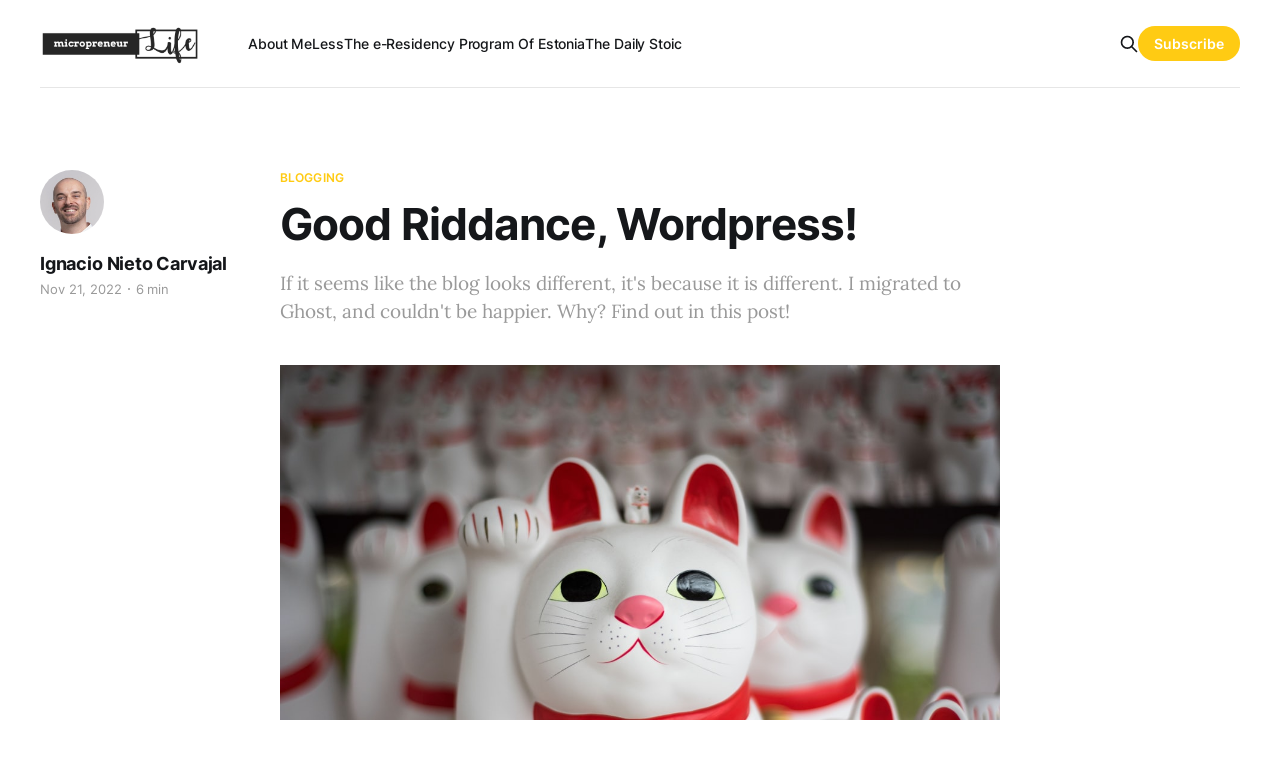

--- FILE ---
content_type: text/html; charset=utf-8
request_url: https://micropreneur.life/good-riddance-wordpress/
body_size: 9107
content:
<!DOCTYPE html>
<html lang="en">

<head>
    <meta charset="utf-8">
    <meta name="viewport" content="width=device-width, initial-scale=1">
    <title>Good Riddance, Wordpress!</title>
    <link rel="stylesheet" href="/assets/built/screen.css?v=909932debf">

    <meta name="description" content="If it seems like the blog looks different, it&#x27;s because it is different. I migrated to Ghost, and couldn&#x27;t be happier.

Why? Find out in this post!">
    <link rel="icon" href="https://micropreneur.life/content/images/size/w256h256/format/jpeg/2022/11/cropped-mini1535228912-1.jpg" type="image/jpeg">
    <link rel="canonical" href="https://micropreneur.life/good-riddance-wordpress/">
    <meta name="referrer" content="no-referrer-when-downgrade">
    
    <meta property="og:site_name" content="Micropreneur Life">
    <meta property="og:type" content="article">
    <meta property="og:title" content="Good Riddance, Wordpress!">
    <meta property="og:description" content="If it seems like the blog looks different, it&#x27;s because it is different. I migrated to Ghost, and couldn&#x27;t be happier.

Why? Find out in this post!">
    <meta property="og:url" content="https://micropreneur.life/good-riddance-wordpress/">
    <meta property="og:image" content="https://images.unsplash.com/photo-1493479874819-4303c36fa0f9?crop&#x3D;entropy&amp;cs&#x3D;tinysrgb&amp;fit&#x3D;max&amp;fm&#x3D;jpg&amp;ixid&#x3D;MnwxMTc3M3wwfDF8c2VhcmNofDZ8fGdvb2RieWV8ZW58MHx8fHwxNjY4OTc5MjQz&amp;ixlib&#x3D;rb-4.0.3&amp;q&#x3D;80&amp;w&#x3D;2000">
    <meta property="article:published_time" content="2022-11-20T23:13:24.000Z">
    <meta property="article:modified_time" content="2022-11-23T21:23:03.000Z">
    <meta property="article:tag" content="Blogging">
    
    <meta name="twitter:card" content="summary_large_image">
    <meta name="twitter:title" content="Good Riddance, Wordpress!">
    <meta name="twitter:description" content="If it seems like the blog looks different, it&#x27;s because it is different. I migrated to Ghost, and couldn&#x27;t be happier.

Why? Find out in this post!">
    <meta name="twitter:url" content="https://micropreneur.life/good-riddance-wordpress/">
    <meta name="twitter:image" content="https://images.unsplash.com/photo-1493479874819-4303c36fa0f9?crop&#x3D;entropy&amp;cs&#x3D;tinysrgb&amp;fit&#x3D;max&amp;fm&#x3D;jpg&amp;ixid&#x3D;MnwxMTc3M3wwfDF8c2VhcmNofDZ8fGdvb2RieWV8ZW58MHx8fHwxNjY4OTc5MjQz&amp;ixlib&#x3D;rb-4.0.3&amp;q&#x3D;80&amp;w&#x3D;2000">
    <meta name="twitter:label1" content="Written by">
    <meta name="twitter:data1" content="Ignacio Nieto Carvajal">
    <meta name="twitter:label2" content="Filed under">
    <meta name="twitter:data2" content="Blogging">
    <meta property="og:image:width" content="1200">
    <meta property="og:image:height" content="801">
    
    <script type="application/ld+json">
{
    "@context": "https://schema.org",
    "@type": "Article",
    "publisher": {
        "@type": "Organization",
        "name": "Micropreneur Life",
        "url": "https://micropreneur.life/",
        "logo": {
            "@type": "ImageObject",
            "url": "https://micropreneur.life/content/images/2022/11/mini1535228394-1024x256.jpg"
        }
    },
    "author": {
        "@type": "Person",
        "name": "Ignacio Nieto Carvajal",
        "image": {
            "@type": "ImageObject",
            "url": "https://www.gravatar.com/avatar/30e78655a1880ab449f6a4c293023bcc?s=250&r=x&d=mp",
            "width": 250,
            "height": 250
        },
        "url": "https://micropreneur.life/author/ignacio/",
        "sameAs": []
    },
    "headline": "Good Riddance, Wordpress!",
    "url": "https://micropreneur.life/good-riddance-wordpress/",
    "datePublished": "2022-11-20T23:13:24.000Z",
    "dateModified": "2022-11-23T21:23:03.000Z",
    "image": {
        "@type": "ImageObject",
        "url": "https://images.unsplash.com/photo-1493479874819-4303c36fa0f9?crop=entropy&cs=tinysrgb&fit=max&fm=jpg&ixid=MnwxMTc3M3wwfDF8c2VhcmNofDZ8fGdvb2RieWV8ZW58MHx8fHwxNjY4OTc5MjQz&ixlib=rb-4.0.3&q=80&w=2000",
        "width": 1200,
        "height": 801
    },
    "keywords": "Blogging",
    "description": "If it seems like the blog looks different, it&#x27;s because it is different. I migrated to Ghost, and couldn&#x27;t be happier.\n\nWhy? Find out in this post!",
    "mainEntityOfPage": "https://micropreneur.life/good-riddance-wordpress/"
}
    </script>

    <meta name="generator" content="Ghost 5.87">
    <link rel="alternate" type="application/rss+xml" title="Micropreneur Life" href="https://micropreneur.life/rss/">
    <script defer src="https://cdn.jsdelivr.net/ghost/portal@~2.37/umd/portal.min.js" data-i18n="false" data-ghost="https://micropreneur.life/" data-key="97ac00a7b31758710adb2c1e65" data-api="https://micropreneur.life/ghost/api/content/" crossorigin="anonymous"></script><style id="gh-members-styles">.gh-post-upgrade-cta-content,
.gh-post-upgrade-cta {
    display: flex;
    flex-direction: column;
    align-items: center;
    font-family: -apple-system, BlinkMacSystemFont, 'Segoe UI', Roboto, Oxygen, Ubuntu, Cantarell, 'Open Sans', 'Helvetica Neue', sans-serif;
    text-align: center;
    width: 100%;
    color: #ffffff;
    font-size: 16px;
}

.gh-post-upgrade-cta-content {
    border-radius: 8px;
    padding: 40px 4vw;
}

.gh-post-upgrade-cta h2 {
    color: #ffffff;
    font-size: 28px;
    letter-spacing: -0.2px;
    margin: 0;
    padding: 0;
}

.gh-post-upgrade-cta p {
    margin: 20px 0 0;
    padding: 0;
}

.gh-post-upgrade-cta small {
    font-size: 16px;
    letter-spacing: -0.2px;
}

.gh-post-upgrade-cta a {
    color: #ffffff;
    cursor: pointer;
    font-weight: 500;
    box-shadow: none;
    text-decoration: underline;
}

.gh-post-upgrade-cta a:hover {
    color: #ffffff;
    opacity: 0.8;
    box-shadow: none;
    text-decoration: underline;
}

.gh-post-upgrade-cta a.gh-btn {
    display: block;
    background: #ffffff;
    text-decoration: none;
    margin: 28px 0 0;
    padding: 8px 18px;
    border-radius: 4px;
    font-size: 16px;
    font-weight: 600;
}

.gh-post-upgrade-cta a.gh-btn:hover {
    opacity: 0.92;
}</style>
    <script defer src="https://cdn.jsdelivr.net/ghost/sodo-search@~1.1/umd/sodo-search.min.js" data-key="97ac00a7b31758710adb2c1e65" data-styles="https://cdn.jsdelivr.net/ghost/sodo-search@~1.1/umd/main.css" data-sodo-search="https://micropreneur.life/" crossorigin="anonymous"></script>
    
    <link href="https://micropreneur.life/webmentions/receive/" rel="webmention">
    <script defer src="/public/cards.min.js?v=909932debf"></script>
    <link rel="stylesheet" type="text/css" href="/public/cards.min.css?v=909932debf">
    <script defer src="/public/comment-counts.min.js?v=909932debf" data-ghost-comments-counts-api="https://micropreneur.life/members/api/comments/counts/"></script>
    <script defer src="/public/member-attribution.min.js?v=909932debf"></script><style>:root {--ghost-accent-color: #ffcb13;}</style>
</head>

<body class="post-template tag-blogging tag-hash-import-2024-07-06-10-40 is-head-left-logo has-serif-body">
<div class="gh-site">

    <header id="gh-head" class="gh-head gh-outer">
        <div class="gh-head-inner gh-inner">
            <div class="gh-head-brand">
                <div class="gh-head-brand-wrapper">
                    <a class="gh-head-logo" href="https://micropreneur.life">
                            <img src="https://micropreneur.life/content/images/2022/11/mini1535228394-1024x256.jpg" alt="Micropreneur Life">
                    </a>
                </div>
                <button class="gh-search gh-icon-btn" data-ghost-search><svg xmlns="http://www.w3.org/2000/svg" fill="none" viewBox="0 0 24 24" stroke="currentColor" stroke-width="2" width="20" height="20"><path stroke-linecap="round" stroke-linejoin="round" d="M21 21l-6-6m2-5a7 7 0 11-14 0 7 7 0 0114 0z"></path></svg></button>
                <button class="gh-burger"></button>
            </div>

            <nav class="gh-head-menu">
                <ul class="nav">
    <li class="nav-about-me"><a href="https://micropreneur.life/about-me">About Me</a></li>
    <li class="nav-less"><a href="https://micropreneur.life/less">Less</a></li>
    <li class="nav-the-e-residency-program-of-estonia"><a href="https://micropreneur.life/the-e-residency-program-of-estonia">The e-Residency Program Of Estonia</a></li>
    <li class="nav-the-daily-stoic"><a href="https://micropreneur.life/tag/daily-stoic/">The Daily Stoic</a></li>
</ul>

            </nav>

            <div class="gh-head-actions">
                    <button class="gh-search gh-icon-btn" data-ghost-search><svg xmlns="http://www.w3.org/2000/svg" fill="none" viewBox="0 0 24 24" stroke="currentColor" stroke-width="2" width="20" height="20"><path stroke-linecap="round" stroke-linejoin="round" d="M21 21l-6-6m2-5a7 7 0 11-14 0 7 7 0 0114 0z"></path></svg></button>
                            <a class="gh-head-btn gh-btn gh-primary-btn" href="#/portal/signup" data-portal="signup">Subscribe</a>
            </div>
        </div>
    </header>

    
<main class="gh-main">
        <article class="gh-article post tag-blogging tag-hash-import-2024-07-06-10-40">

            <header class="gh-article-header gh-canvas">
                    <a class="gh-article-tag" href="https://micropreneur.life/tag/blogging/">Blogging</a>

                <h1 class="gh-article-title">Good Riddance, Wordpress!</h1>

                    <aside class="gh-article-sidebar">

        <div class="gh-author-image-list">
                <a class="gh-author-image" href="/author/ignacio/">
                        <img src="https://www.gravatar.com/avatar/30e78655a1880ab449f6a4c293023bcc?s&#x3D;250&amp;r&#x3D;x&amp;d&#x3D;mp" alt="Ignacio Nieto Carvajal">
                </a>
        </div>

        <div class="gh-author-name-list">
                <h4 class="gh-author-name">
                    <a href="/author/ignacio/">Ignacio Nieto Carvajal</a>
                </h4>
                
        </div>

        <div class="gh-article-meta">
            <div class="gh-article-meta-inner">
                <time class="gh-article-date" datetime="2022-11-21">Nov 21, 2022</time>
                    <span class="gh-article-meta-sep"></span>
                    <span class="gh-article-length">6 min</span>
            </div>
        </div>

    </aside>

                    <p class="gh-article-excerpt">If it seems like the blog looks different, it&#x27;s because it is different. I migrated to Ghost, and couldn&#x27;t be happier.

Why? Find out in this post!</p>

                    <figure class="gh-article-image">
        <img
            srcset="https://images.unsplash.com/photo-1493479874819-4303c36fa0f9?crop&#x3D;entropy&amp;cs&#x3D;tinysrgb&amp;fit&#x3D;max&amp;fm&#x3D;jpg&amp;ixid&#x3D;MnwxMTc3M3wwfDF8c2VhcmNofDZ8fGdvb2RieWV8ZW58MHx8fHwxNjY4OTc5MjQz&amp;ixlib&#x3D;rb-4.0.3&amp;q&#x3D;80&amp;w&#x3D;300 300w,
                    https://images.unsplash.com/photo-1493479874819-4303c36fa0f9?crop&#x3D;entropy&amp;cs&#x3D;tinysrgb&amp;fit&#x3D;max&amp;fm&#x3D;jpg&amp;ixid&#x3D;MnwxMTc3M3wwfDF8c2VhcmNofDZ8fGdvb2RieWV8ZW58MHx8fHwxNjY4OTc5MjQz&amp;ixlib&#x3D;rb-4.0.3&amp;q&#x3D;80&amp;w&#x3D;720 720w,
                    https://images.unsplash.com/photo-1493479874819-4303c36fa0f9?crop&#x3D;entropy&amp;cs&#x3D;tinysrgb&amp;fit&#x3D;max&amp;fm&#x3D;jpg&amp;ixid&#x3D;MnwxMTc3M3wwfDF8c2VhcmNofDZ8fGdvb2RieWV8ZW58MHx8fHwxNjY4OTc5MjQz&amp;ixlib&#x3D;rb-4.0.3&amp;q&#x3D;80&amp;w&#x3D;960 960w,
                    https://images.unsplash.com/photo-1493479874819-4303c36fa0f9?crop&#x3D;entropy&amp;cs&#x3D;tinysrgb&amp;fit&#x3D;max&amp;fm&#x3D;jpg&amp;ixid&#x3D;MnwxMTc3M3wwfDF8c2VhcmNofDZ8fGdvb2RieWV8ZW58MHx8fHwxNjY4OTc5MjQz&amp;ixlib&#x3D;rb-4.0.3&amp;q&#x3D;80&amp;w&#x3D;1200 1200w,
                    https://images.unsplash.com/photo-1493479874819-4303c36fa0f9?crop&#x3D;entropy&amp;cs&#x3D;tinysrgb&amp;fit&#x3D;max&amp;fm&#x3D;jpg&amp;ixid&#x3D;MnwxMTc3M3wwfDF8c2VhcmNofDZ8fGdvb2RieWV8ZW58MHx8fHwxNjY4OTc5MjQz&amp;ixlib&#x3D;rb-4.0.3&amp;q&#x3D;80&amp;w&#x3D;2000 2000w"
            sizes="(max-width: 1200px) 100vw, 1200px"
            src="https://images.unsplash.com/photo-1493479874819-4303c36fa0f9?crop&#x3D;entropy&amp;cs&#x3D;tinysrgb&amp;fit&#x3D;max&amp;fm&#x3D;jpg&amp;ixid&#x3D;MnwxMTc3M3wwfDF8c2VhcmNofDZ8fGdvb2RieWV8ZW58MHx8fHwxNjY4OTc5MjQz&amp;ixlib&#x3D;rb-4.0.3&amp;q&#x3D;80&amp;w&#x3D;1200"
            alt="Good Riddance, Wordpress!"
        >
    </figure>
            </header>

            <section class="gh-content gh-canvas">
                <p>You may have noticed that my blog looks different. This is not merely an aesthetic change. I migrated my blog to Ghost.</p><p>Some years ago, I tried to do the same, but <a href="https://micropreneur.life/how-to-update/">Ghost was not ready yet </a>to be adopted by a lot of folks, including me. The reasons? You had to use a <strong>very specific setup</strong>, and I didn't want to change my whole server setup just to be able to run the blogging platform.</p><h2 id="ghost-has-improved-wordpress-is-still-stuck-in-the-past">Ghost Has Improved, WordPress Is Still Stuck In The Past</h2><p>However, since I've been trying to use mobile devices to write content (first on the iPad, then on my Android tablet), the WordPress web interface <strong>has kept on bugging me</strong>. The app is unfortunately quite bad too, and <a href="https://micropreneur.life/working-on-an-ipad-pro-for-bloggers/">not really useful for serious blogging</a>.</p><p>Trying to blog on WordPress using a tablet is <strong>so frustrating</strong> that I've been looking for alternative blogging platforms regularly for years.</p><p>This afternoon, however, when having a look at <strong>Ghost</strong> again, I realized that they have not only improved the platform, but also -finally- decided to listen to their users and support multiple OS, web servers, and platforms.</p><p>Greatly surprised, I decided to <strong>give it a try</strong>. And the results were so good, that I ended up migrating  Micropreneur Life forty minutes later.</p><h2 id="its-all-about-the-user-experience">It's All About The User Experience</h2><p>WordPress was created in pre-historic times. More specifically, in 2003, before smartphones and tablets existed. It was designed to be used from a computer. Even when it was clear, some years ago, that mobile devices are the future, WordPress <strong>refused to take this revolution seriously</strong>, to the point of affirming that tablets would never be used for professional blogging.</p><p>In spite of (or maybe, especially because of) recent changes such as the Gutenberg editor, editing stuff on an iPad is difficult, time-consuming, and frustrating. Something as simple as making text bold or changing a paragraph into a heading requires several clicks because <strong>the interface won't respond the way it is supposed to</strong>. Sometimes, when trying to do any of these things, the interface will jump to the last paragraph for apparently no reason. </p><p>When that happens to you constantly while writing or editing a post, it's <strong>really upsetting</strong>. I tried installing all kinds of alternative editors, disabling Gutenberg, etc, but nothing seemed to work. The UX is just bad.</p><h2 id="minimalist-interface-and-yes-markdown">Minimalist Interface And (Yes!) Markdown</h2><p>The nice stuff about Ghost is not just that the interface is minimalist, responsive, and free of the glitches that plague WordPress. It's also the fact that the editor is a <strong>Markdown editor</strong>. </p><p>That is good news for two reasons.</p><p>Firstly, <strong>I don't need to struggle</strong> with popover menus or irresponsive formatting bars, I can just make the text bold with a few asterisks and add headings with some hashtag characters. I can easily add links and include lists or sections with a few characters or a combination of keys.</p><p>Secondly, that allows me to <strong>focus on the content</strong> and forget about the formatting. When I write, I like to focus on writing all the thoughts in my head as fast as possible, and later I can spend some time editing, once everything's been noted down.</p><figure class="kg-card kg-image-card kg-card-hascaption"><img src="https://micropreneur.life/content/images/2022/11/Screenshot_2022-11-20-21-31-41-565_org.mozilla.firefox.jpg" class="kg-image" alt loading="lazy" width="2000" height="1250" srcset="https://micropreneur.life/content/images/size/w600/2022/11/Screenshot_2022-11-20-21-31-41-565_org.mozilla.firefox.jpg 600w, https://micropreneur.life/content/images/size/w1000/2022/11/Screenshot_2022-11-20-21-31-41-565_org.mozilla.firefox.jpg 1000w, https://micropreneur.life/content/images/size/w1600/2022/11/Screenshot_2022-11-20-21-31-41-565_org.mozilla.firefox.jpg 1600w, https://micropreneur.life/content/images/size/w2400/2022/11/Screenshot_2022-11-20-21-31-41-565_org.mozilla.firefox.jpg 2400w" sizes="(min-width: 720px) 720px"><figcaption>Editing a Ghost post on my blog from my Android tablet.</figcaption></figure><h2 id="other-stuff-i-like">Other Stuff I Like</h2><p>Other stuff I like include:</p><p>First of all, the blog loads <strong>super fast</strong> now. It is noticeable. Everything is lean and minimal, not just visually but in terms of code. It does not include any of that bloating boilerplate and heavy plugins and libraries that WordPress adds to your site.</p><p>There is a built-in <strong>membership system</strong>. It is quite cool and gives you a lot of options. You can restrict comments on your blog to members, and you can write content that is only visible to them. Moreover, you can also integrate your blog with a Stripe account to ask for a membership fee, and define which content is for free members and which one is for paid members.</p><p>Another nice feature is the <strong>stats dashboard</strong>, displaying data about new members and visits. It is a much more respectful way of measuring what's the popular content on your blog without tracking your users using Google Analytics.</p><h2 id="migrating-my-content">Migrating My Content</h2><p>Migrating the content was easy. I created a new folder for the Ghost version of Micropreneur Life, set up a new temporary domain, and proceeded to install it <a href="https://ghost.org/docs/install/local/?ref=micropreneur.life">as described on their website</a>. </p><p>Then I installed the <strong>Ghost migration plugin</strong> on my WordPress installation and exported the content. As I have literally Gigabytes of images here, I just downloaded the JSON file and copied the files manually to the /content/images/wordpress directory.</p><p>Before exporting the content, I had to <strong>turn my categories into tags</strong>. Ghost does not have categories, but tags. As I wanted every post to have one "category" in the new system, the best way for me was to delete all the tags of my posts, install the plugin <a href="https://wordpress.org/plugins/taxonomy-converter/?ref=micropreneur.life">"Taxonomy Converter"</a> plugin, and then copy all the categories into tags. All my posts had only one tag, named after the category. That way, when importing them into Ghost, they will keep just one tag that will act as a category.</p><p>The rest was <strong>easy</strong>, mostly changing the theme and fine-tuning some stuff here and there.</p><h2 id="some-caveats">Some Caveats</h2><p>Being able to write this post comfortably <a href="https://micropreneur.life/developing-on-an-android-tablet/">on my tablet</a> is a game-changer.</p><p>That said, there are some caveats you must take into account when migrating from Ghost to WordPress.</p><h3 id="comments">Comments</h3><p>First, the <strong>comments</strong>. In the past, Ghost didn't include comments. The only way for you to enable them on your blog was by using third-party platforms such as Disqus. That was a flagrant omission, and another reason preventing me from migrating to Ghost (as Disqus inserts ads on your blog, which is a big no-no for me).</p><p>Recently, though, they added comments natively in the platform. The system is very cool, and you can restrict comments to members (as I mentioned before). However, <strong>there is no way to migrate the comments from your WordPress site</strong> (as in Ghost they are associated with a member that obviously didn't exist in WordPress).</p><p>So if you want to comment on Micropreneur Life from now on, you will need to <strong>sign up first</strong>. Don't worry, as you know, I am not going to send you any promotional stuff or try to sell you anything.</p><h3 id="resources">Resources</h3><p>Secondly, the <strong>number of resources</strong> (themes, plugins, etc) is much more limited than in WordPress. Even though there are some very cool integrations (including Slack, Zappier, etc), you will probably have to hack some stuff yourself.</p><p>These are <strong>minor caveats</strong> though. I am ok with losing the comments (<a href="https://micropreneur.life/all-is-fluid/">life is change</a>, remember?), and I don't need fancy themes or plugins. Quite the contrary, the more minimalist, the better.</p><h3 id="migration-of-html-content">Migration of HTML Content</h3><p>I have discovered that some posts that were <strong>formatted as HTML content</strong> have been migrated as HTML snippets, so they look ugly. One example is the post about blogging on an iPad that I linked above.</p><p>Nothing I cannot fix when I have some free time.</p><h2 id="what-about-seo">What About SEO?</h2><p>If you follow my blog, you know I am not so worried about SEO. However, I think Ghost has <strong>made a good job</strong> keeping the same permalink structure and URLs from my old blog.</p><p>It is too early to know if the migration will <strong>affect my rankings</strong> (migrations always do), but I will expand this post as soon as I have some data. To be honest, I don't truly know right now what are my rankings at all :).</p><h2 id="conclusion">Conclusion</h2><p>Overall, I am just so relieved that <strong>I can comfortably write from my tablet</strong> that I am happy to accept some compromises, such as losing my comments and the potential impact on my Google positioning. </p><p>So what about you? Would I recommend bloggers move away from WordPress and embrace Ghost? Well, <strong>depends a lot</strong> on what kind of blogger you are, what kind of site you host, and whether you monetize it or not. </p><p>If you have a WooCommerce shop or some kind of <strong>complex site</strong>, you may have no choice but to endure WordPress's terrible interface. If you have a personal blog, are looking for something simple, lightweight, and easy to use, and don't need a very complicated layout or flamboyant themes, this may be very well for you.</p>
            </section>

        </article>

                <div class="gh-read-next gh-canvas">
                <section class="gh-pagehead">
                    <h4 class="gh-pagehead-title">Read next</h4>
                </section>

                <div class="gh-topic gh-topic-grid">
                    <div class="gh-topic-content">
                            <article class="gh-card post">
    <a class="gh-card-link" href="/when-governments-battle-borderless-revolution-taxation-swords/">
            <figure class="gh-card-image">
                <img
                    srcset="/content/images/size/w300/2023/08/IMG_20230821_171738_960.jpg 300w,
                            /content/images/size/w720/2023/08/IMG_20230821_171738_960.jpg 720w,
                            /content/images/size/w960/2023/08/IMG_20230821_171738_960.jpg 960w,
                            /content/images/size/w1200/2023/08/IMG_20230821_171738_960.jpg 1200w,
                            /content/images/size/w2000/2023/08/IMG_20230821_171738_960.jpg 2000w"
                    sizes="(max-width: 1200px) 100vw, 1200px"
                    src="/content/images/size/w720/2023/08/IMG_20230821_171738_960.jpg"
                    alt="How Governments Battle the Borderless Revolution with Taxation Swords"
                >
            </figure>

        <div class="gh-card-wrapper">
            <header class="gh-card-header">
                <h3 class="gh-card-title">How Governments Battle the Borderless Revolution with Taxation Swords</h3>
            </header>

                    <div class="gh-card-excerpt">This article discusses the challenges governments face in adapting to remote work and location independent professionals, advocating for flexible legislation that aligns with the modern, borderless nature of work.</div>

            <footer class="gh-card-footer">
                <span class="gh-card-author">Ignacio Nieto Carvajal</span>
                <!-- span class="gh-card-author"></span -->
                <time class="gh-card-date" datetime="2023-08-21">Aug 21, 2023</time>
                    <script
    data-ghost-comment-count="66891f0b3ee35d82b0bf2967"
    data-ghost-comment-count-empty=""
    data-ghost-comment-count-singular="comment"
    data-ghost-comment-count-plural="comments"
    data-ghost-comment-count-tag="span"
    data-ghost-comment-count-class-name="gh-card-comments"
    data-ghost-comment-count-autowrap="true"
>
</script>
            </footer>
        </div>
    </a>
</article>
                            <article class="gh-card post">
    <a class="gh-card-link" href="/drowning-by-numbers/">
            <figure class="gh-card-image">
                <img
                    srcset="/content/images/size/w300/2023/05/drowning-by-numbers_Peter_Greenaway.jpg 300w,
                            /content/images/size/w720/2023/05/drowning-by-numbers_Peter_Greenaway.jpg 720w,
                            /content/images/size/w960/2023/05/drowning-by-numbers_Peter_Greenaway.jpg 960w,
                            /content/images/size/w1200/2023/05/drowning-by-numbers_Peter_Greenaway.jpg 1200w,
                            /content/images/size/w2000/2023/05/drowning-by-numbers_Peter_Greenaway.jpg 2000w"
                    sizes="(max-width: 1200px) 100vw, 1200px"
                    src="/content/images/size/w720/2023/05/drowning-by-numbers_Peter_Greenaway.jpg"
                    alt="Drowning By Numbers"
                >
            </figure>

        <div class="gh-card-wrapper">
            <header class="gh-card-header">
                <h3 class="gh-card-title">Drowning By Numbers</h3>
            </header>

                    <div class="gh-card-excerpt">A Daily Haiku inspired by the soundtrack of &quot;Drowning by numbers&quot;.</div>

            <footer class="gh-card-footer">
                <span class="gh-card-author">Ignacio Nieto Carvajal</span>
                <!-- span class="gh-card-author"></span -->
                <time class="gh-card-date" datetime="2023-05-07">May 7, 2023</time>
                    <script
    data-ghost-comment-count="66891f0b3ee35d82b0bf2965"
    data-ghost-comment-count-empty=""
    data-ghost-comment-count-singular="comment"
    data-ghost-comment-count-plural="comments"
    data-ghost-comment-count-tag="span"
    data-ghost-comment-count-class-name="gh-card-comments"
    data-ghost-comment-count-autowrap="true"
>
</script>
            </footer>
        </div>
    </a>
</article>
                            <article class="gh-card post">
    <a class="gh-card-link" href="/the-experience-of-silence/">
            <figure class="gh-card-image">
                <img
                    srcset="/content/images/size/w300/2023/05/IMG_20230507_011501.jpg 300w,
                            /content/images/size/w720/2023/05/IMG_20230507_011501.jpg 720w,
                            /content/images/size/w960/2023/05/IMG_20230507_011501.jpg 960w,
                            /content/images/size/w1200/2023/05/IMG_20230507_011501.jpg 1200w,
                            /content/images/size/w2000/2023/05/IMG_20230507_011501.jpg 2000w"
                    sizes="(max-width: 1200px) 100vw, 1200px"
                    src="/content/images/size/w720/2023/05/IMG_20230507_011501.jpg"
                    alt="The Experience Of Silence"
                >
            </figure>

        <div class="gh-card-wrapper">
            <header class="gh-card-header">
                <h3 class="gh-card-title">The Experience Of Silence</h3>
            </header>

                    <div class="gh-card-excerpt">A Daily Haiku about silence and noise. Inspired by John Cage.</div>

            <footer class="gh-card-footer">
                <span class="gh-card-author">Ignacio Nieto Carvajal</span>
                <!-- span class="gh-card-author"></span -->
                <time class="gh-card-date" datetime="2023-05-06">May 6, 2023</time>
                    <script
    data-ghost-comment-count="66891f0b3ee35d82b0bf2962"
    data-ghost-comment-count-empty=""
    data-ghost-comment-count-singular="comment"
    data-ghost-comment-count-plural="comments"
    data-ghost-comment-count-tag="span"
    data-ghost-comment-count-class-name="gh-card-comments"
    data-ghost-comment-count-autowrap="true"
>
</script>
            </footer>
        </div>
    </a>
</article>
                    </div>
                </div>
            </div>

                <div class="gh-comments gh-read-next gh-canvas">
            <section class="gh-pagehead">
                <h4 class="gh-pagehead-title">Comments (<script
    data-ghost-comment-count="66891f0b3ee35d82b0bf28e2"
    data-ghost-comment-count-empty="0"
    data-ghost-comment-count-singular=""
    data-ghost-comment-count-plural=""
    data-ghost-comment-count-tag="span"
    data-ghost-comment-count-class-name=""
    data-ghost-comment-count-autowrap="true"
>
</script>)</h3>
            </section>
            
        <script defer src="https://cdn.jsdelivr.net/ghost/comments-ui@~0.17/umd/comments-ui.min.js" data-ghost-comments="https://micropreneur.life/" data-api="https://micropreneur.life/ghost/api/content/" data-admin="https://micropreneur.life/ghost/" data-key="97ac00a7b31758710adb2c1e65" data-title="" data-count="false" data-post-id="66891f0b3ee35d82b0bf28e2" data-color-scheme="auto" data-avatar-saturation="60" data-accent-color="#ffcb13" data-comments-enabled="all" data-publication="Micropreneur Life" crossorigin="anonymous"></script>
    
        </div>
</main>

    <footer class="gh-foot gh-outer">
        <div class="gh-foot-inner gh-inner">
                <section class="gh-subscribe">
                    <h3 class="gh-subscribe-title">Subscribe to Micropreneur Life</h3>
                        <div class="gh-subscribe-description">Sign up now to participate in the conversation and get access to the library of members-only articles.</div>
                    <button class="gh-subscribe-btn gh-btn" data-portal="signup"><svg width="20" height="20" viewBox="0 0 20 20" fill="none" stroke="currentColor" xmlns="http://www.w3.org/2000/svg">
    <path d="M3.33332 3.33334H16.6667C17.5833 3.33334 18.3333 4.08334 18.3333 5.00001V15C18.3333 15.9167 17.5833 16.6667 16.6667 16.6667H3.33332C2.41666 16.6667 1.66666 15.9167 1.66666 15V5.00001C1.66666 4.08334 2.41666 3.33334 3.33332 3.33334Z" stroke-width="1.5" stroke-linecap="round" stroke-linejoin="round"/>
    <path d="M18.3333 5L9.99999 10.8333L1.66666 5" stroke-width="1.5" stroke-linecap="round" stroke-linejoin="round"/>
</svg> Subscribe now</button>
                </section>

            <nav class="gh-foot-menu">
                
            </nav>

            <div class="gh-copyright">
                    © Ignacio Nieto Carvajal. All rights reserved.
            </div>
        </div>
    </footer>

</div>

    <div class="pswp" tabindex="-1" role="dialog" aria-hidden="true">
    <div class="pswp__bg"></div>

    <div class="pswp__scroll-wrap">
        <div class="pswp__container">
            <div class="pswp__item"></div>
            <div class="pswp__item"></div>
            <div class="pswp__item"></div>
        </div>

        <div class="pswp__ui pswp__ui--hidden">
            <div class="pswp__top-bar">
                <div class="pswp__counter"></div>

                <button class="pswp__button pswp__button--close" title="Close (Esc)"></button>
                <button class="pswp__button pswp__button--share" title="Share"></button>
                <button class="pswp__button pswp__button--fs" title="Toggle fullscreen"></button>
                <button class="pswp__button pswp__button--zoom" title="Zoom in/out"></button>

                <div class="pswp__preloader">
                    <div class="pswp__preloader__icn">
                        <div class="pswp__preloader__cut">
                            <div class="pswp__preloader__donut"></div>
                        </div>
                    </div>
                </div>
            </div>

            <div class="pswp__share-modal pswp__share-modal--hidden pswp__single-tap">
                <div class="pswp__share-tooltip"></div>
            </div>

            <button class="pswp__button pswp__button--arrow--left" title="Previous (arrow left)"></button>
            <button class="pswp__button pswp__button--arrow--right" title="Next (arrow right)"></button>

            <div class="pswp__caption">
                <div class="pswp__caption__center"></div>
            </div>
        </div>
    </div>
</div>
<script src="/assets/built/main.min.js?v=909932debf"></script>



</body>

</html>
